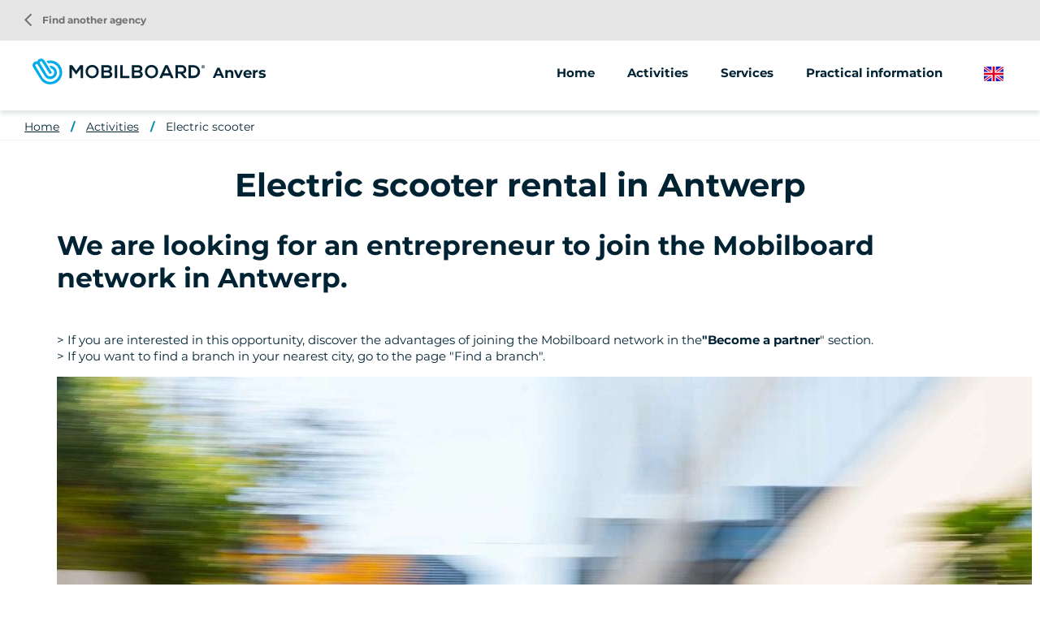

--- FILE ---
content_type: text/html; charset=UTF-8
request_url: https://www.mobilboard.com/en/antwerp/electric-scooter
body_size: 6476
content:
<!DOCTYPE html>
<html lang="en" dir="ltr" prefix="content: http://purl.org/rss/1.0/modules/content/  dc: http://purl.org/dc/terms/  foaf: http://xmlns.com/foaf/0.1/  og: http://ogp.me/ns#  rdfs: http://www.w3.org/2000/01/rdf-schema#  schema: http://schema.org/  sioc: http://rdfs.org/sioc/ns#  sioct: http://rdfs.org/sioc/types#  skos: http://www.w3.org/2004/02/skos/core#  xsd: http://www.w3.org/2001/XMLSchema# ">
    <head>
        <link rel="preconnect" href="http://maxcdn.bootstrapcdn.com" crossorigin>
        <script>
            window.dataLayer = window.dataLayer || [];
        </script>
        <meta charset="utf-8" />
<meta property="og:description" content="" />
<meta property="og:title" content="Electric scooter rental in Antwerp" />
<meta property="og:url" content="https://www.mobilboard.com/en/antwerp/electric-scooter" />
<meta name="twitter:card" content="summary_large_image" />
<meta name="twitter:title" content="Electric scooter rental in Antwerp" />
<meta name="twitter:description" content="" />
<meta name="Generator" content="Drupal 9 (https://www.drupal.org)" />
<meta name="MobileOptimized" content="width" />
<meta name="HandheldFriendly" content="true" />
<meta name="viewport" content="width=device-width, initial-scale=1.0" />
<link rel="canonical" href="https://www.mobilboard.com/en/antwerp/electric-scooter" />
<link rel="icon" href="/sites/default/themes/mobilboard/favicon.ico" type="image/vnd.microsoft.icon" />
<link rel="alternate" hreflang="fr" href="https://www.mobilboard.com/fr/anvers/trottinette-electrique" />
<link rel="alternate" hreflang="en" href="https://www.mobilboard.com/en/antwerp/electric-scooter" />
<link rel="alternate" hreflang="de" href="https://www.mobilboard.com/de/antwerpen/elektrischer-tretroller" />
<link rel="alternate" hreflang="es" href="https://www.mobilboard.com/es/amberes/scooter-electrico" />
<link rel="shortlink" href="https://www.mobilboard.com/en/taxonomy/term/1055" />

        <title>Electric scooter rental in Antwerp</title>
        <link rel="stylesheet" media="all" href="/sites/default/files/css/css_tDbdMX_4rVji-dXBAn5PGm3JV6gUkOSs7PcWFf52Ek8.css" />
<link rel="stylesheet" media="all" href="/sites/default/files/css/css_kHKOKQ9rGnbarHogAjpkHTDYs-cSCrvzNE97-dGyBJw.css" />

        
        <script type="application/ld+json">[{"@context":"http:\/\/schema.org","@type":"BreadcrumbList","itemListElement":[{"@type":"ListItem","position":1,"item":{"@id":"https:\/\/www.mobilboard.com\/en\/antwerp","name":"Home"}},{"@type":"ListItem","position":2,"item":{"@id":"https:\/\/www.mobilboard.com\/en\/antwerp\/activities","name":"Activities"}},{"@type":"ListItem","position":3,"item":{"@id":"https:\/\/www.mobilboard.com\/en\/antwerp\/electric-scooter","name":"Electric scooter"}}]}]</script>
        <link rel="apple-touch-icon" sizes="180x180" href="/sites/default/themes/mobilboard/apple-touch-icon.png">
        <link rel="icon" type="image/png" sizes="32x32" href="/sites/default/themes/mobilboard/favicon-32x32.png">
        <link rel="icon" type="image/png" sizes="16x16" href="/sites/default/themes/mobilboard/favicon-16x16.png">
        <link rel="manifest" href="/sites/default/themes/mobilboard/site.webmanifest">
        <link rel="mask-icon" href="/sites/default/themes/mobilboard/safari-pinned-tab.svg" color="#5bbad5">
        <meta name="msapplication-TileColor" content="#da532c">
        <meta name="theme-color" content="#0084B3">
        <meta name="viewport" content="width=device-width, initial-scale=1, maximum-scale=1">
        <script type="text/javascript" src="https://cache.consentframework.com/js/pa/33790/c/Qa1z3/stub" referrerpolicy="origin"></script>
        <script type="text/javascript" src="https://choices.consentframework.com/js/pa/33790/c/Qa1z3/cmp" referrerpolicy="origin" async></script>
        <script>
            var _paq = window._paq = window._paq || [];
            /* tracker methods like "setCustomDimension" should be called before "trackPageView" */
            _paq.push(['trackPageView']);
            _paq.push(['enableLinkTracking']);
            (function() {
                var u="//mato.mobilboard.com/";
                _paq.push(['HeatmapSessionRecording::disable']);
                _paq.push(['setTrackerUrl', u+'matomo.php']);
                _paq.push(['setSiteId', '1']);
                var d=document, g=d.createElement('script'), s=d.getElementsByTagName('script')[0];
                g.async=true; g.src=u+'matomo.js'; s.parentNode.insertBefore(g,s);
            })();
        </script>
        <!-- End Matomo Code -->
    </head>
    <body class="agence">
        <!-- Google Tag Manager (noscript) -->
        <noscript><iframe src="https://www.googletagmanager.com/ns.html?id=GTM-NW7PPB7"
                          height="0" width="0" style="display:none;visibility:hidden"></iframe></noscript>
        <!-- End Google Tag Manager (noscript) -->
        <a href="#main-content" class="visually-hidden focusable">
            Skip to main content
        </a>
        
          <div class="dialog-off-canvas-main-canvas" data-off-canvas-main-canvas>
    <div class="layout-container">

  <header id="header" role="banner">
      <div>
    <div id="block-mobilboard-entete">
  
    
      <div class="container-fluid agence">
    <div class="row">
        <div class="logo has-titre">
                        <a href="/en" class="icon"></a>
                        Anvers
        </div>
                    <div class="menu">
                <div class="menu-open material-icons">menu</div>
                <div class="menu-liens">
                    <div class="menu-close material-icons">close</div>
                                        <div class="menu-title">Mobilboard Anvers</div>
                                                            <div class="nav">
                            <ul>
        <li>
                        <a href="/en/antwerp">Home</a>
                    </li>
                                    <li>
                                                                                                                                                                                                                                                                                                                                                                                                                                                                                                                                                                                                                <span>Activities</span>
                                                                                                                                                                                                                                            <ul>
                                                                                        <li>
                                <a href="/en/antwerp/segway">
                                                                        Segway
                                </a>
                            </li>
                                                                                                                                                        <li>
                                <a href="/en/antwerp/electric-scooter">
                                                                        Electric scooter
                                </a>
                            </li>
                                                                                                                                                        <li>
                                <a href="/en/antwerp/electric-bike">
                                                                        Electric bike
                                </a>
                            </li>
                                                                                                                                                                                                                                                                        </ul>
                                    </li>
                                                                                                            <li>
                                                                                                                                                                                                                                                                                                                                                                                                                                                                                                                                                            <span>Services</span>
                                                                                                                                                                                                                                                                                                                                                                                                                            <ul>
                                                                                        <li>
                                <a href="/en/antwerp/animations-seminars">
                                                                        Animations &amp; Seminars
                                </a>
                            </li>
                                                                                                                                                        <li>
                                <a href="/en/antwerp/street-marketing">
                                                                        Street Marketing
                                </a>
                            </li>
                                                                                                                                    </ul>
                                    </li>
                                                                                        <li>
                                                                                                                                                                                                                                                                                                                                                                                                                                                    <a href="/en/antwerp/practical-information">Practical information</a>
                                                                                                                                                                                                                                                                                                                                                                                                                                                                                    </li>
                        </ul>
<a href="/en/find-an-agency" class="retour-agences"><i class="material-icons">arrow_back_ios</i> Find another agency</a>
                    </div>
                </div>
            </div>
                <div class="selecteur-langue">
            <ul class="language-switcher-language-url"><li hreflang="en" data-drupal-link-system-path="taxonomy/term/1055" class="is-active"><a href="/en/antwerp/electric-scooter" class="language-link is-active" hreflang="en" data-drupal-link-system-path="taxonomy/term/1055">English</a></li><li hreflang="fr" data-drupal-link-system-path="taxonomy/term/1055"><a href="/fr/anvers/trottinette-electrique" class="language-link" hreflang="fr" data-drupal-link-system-path="taxonomy/term/1055">French</a></li><li hreflang="de" data-drupal-link-system-path="taxonomy/term/1055"><a href="/de/antwerpen/elektrischer-tretroller" class="language-link" hreflang="de" data-drupal-link-system-path="taxonomy/term/1055">German</a></li><li hreflang="es" data-drupal-link-system-path="taxonomy/term/1055"><a href="/es/amberes/scooter-electrico" class="language-link" hreflang="es" data-drupal-link-system-path="taxonomy/term/1055">Spanish</a></li></ul>
        </div>
    </div>
</div>

  </div>

  </div>

  </header>

  
  

  

  

  

  <main role="main">
    <a id="main-content" tabindex="-1"></a>
    <div class="layout-content">
        <div>
    <div data-drupal-messages-fallback class="hidden"></div><div id="block-mobilboard-breadcrumbs">
  
    
        <nav role="navigation" aria-labelledby="system-breadcrumb" class="container-fluid d-none d-lg-block">
    <ol>
          <li>
                  <a href="/en/antwerp">Home</a>
              </li>
          <li>
                  <a href="/en/antwerp/activities">Activities</a>
              </li>
          <li>
                  <a href="/en/antwerp/electric-scooter">Electric scooter</a>
              </li>
        </ol>
  </nav>

  </div>
<div id="block-mobilboard-content">
  
    
      <div class="liste-offres container" about="/en/antwerp/electric-scooter">
        
    <h1 class="titre-h1">Electric scooter rental in Antwerp</h1>
    
                <div class="texte-seo">
                        
            <div><h2><strong>We are looking for an entrepreneur to join the Mobilboard network in Antwerp</strong>.</h2>

<p><br />
&gt; If you are interested in this opportunity, discover the advantages of joining the Mobilboard network in the<strong>"Become a partner</strong>" section.<br />
&gt; If you want to find a branch in your nearest city, go to the page "Find a branch".</p>

<p></p>

<div class="align-center">
  
          <picture><source srcset="/sites/default/files/styles/max_1300x1300/public/2023-02/trottinette-nice-aide-financiere.webp?itok=T8rDZluy 1x" media="(min-width: 1200px)" type="image/webp"></source><source srcset="/sites/default/files/styles/max_650x650/public/2023-02/trottinette-nice-aide-financiere.webp?itok=-TTcw4FT 1x" media="(min-width: 576px)" type="image/webp"></source><source srcset="/sites/default/files/styles/max_1300x1300/public/2023-02/trottinette-nice-aide-financiere.jpeg?itok=T8rDZluy 1x" media="(min-width: 1200px)" type="image/jpeg"></source><source srcset="/sites/default/files/styles/max_650x650/public/2023-02/trottinette-nice-aide-financiere.jpeg?itok=-TTcw4FT 1x" media="(min-width: 576px)" type="image/jpeg"></source><img src="/sites/default/files/styles/max_325x325/public/2023-02/trottinette-nice-aide-financiere.jpeg?itok=7E_9_PHG" alt="trottinette-nice-aide-financiere" loading="lazy" typeof="foaf:Image" /></picture></div>
<p></p>

<p></p>

<h2>About scooter rental in Antwerp</h2>

<p>An electric scooter is a type of electric vehicle in the shape of a scooter, equipped with an electric battery and motor. When the scooter is turned on, the motor turns the belt that drives the rear wheel. The vehicle moves by this means at more or less speed according to the alternations of acceleration and braking. You have complete control over your speed because using an <strong>electric scooter</strong> is very easy.</p>

<p>Take advantage of tourist visits to the most beautiful sites, opt for free <strong>rental</strong> to ride at your own pace or discover the best scooter models for your daily life. A real way of life! And above all, you'll be able to quickly access all the places in the city, in the open air and with a small footprint.</p>

<p>Choose your scooter for free rental for a half-day or a full day ride. <strong>Mobilboard </strong>agencies guarantee a perfect condition and a maximum load to fully enjoy your service.</p>

<p>Explore magical places, take photo breaks and visit a maximum of places in a minimum of time. You will have a great time!</p>

<p></p>

<p><strong>Renting an electric scooter in Antwerp</strong> for recreation and riding can offer several advantages:</p>

<ol><li>
	<p>Flexibility of movement: Scooters can make it easy to get around the city without having to worry about traffic or finding parking.</p>
	</li>
	<li>
	<p>Fun experience: Getting around can be fun and offer a new perspective on the city.</p>
	</li>
	<li>
	<p>Activity: Getting around on an electric scooter can be a way to get exercise as well as get around.</p>
	</li>
	<li>
	<p>Discover new areas: Scooters can provide an opportunity to discover areas of the city that are not easily accessible by car or public transit.</p>
	</li>
</ol><p></p>

<div class="align-center">
  
          <picture><source srcset="/sites/default/files/styles/max_1300x1300/public/2023-02/TROTT-BD.webp?itok=94qTeHje 1x" media="(min-width: 1200px)" type="image/webp"></source><source srcset="/sites/default/files/styles/max_650x650/public/2023-02/TROTT-BD.webp?itok=WJjlxKnZ 1x" media="(min-width: 576px)" type="image/webp"></source><source srcset="/sites/default/files/styles/max_1300x1300/public/2023-02/TROTT-BD.jpg?itok=94qTeHje 1x" media="(min-width: 1200px)" type="image/jpeg"></source><source srcset="/sites/default/files/styles/max_650x650/public/2023-02/TROTT-BD.jpg?itok=WJjlxKnZ 1x" media="(min-width: 576px)" type="image/jpeg"></source><img src="/sites/default/files/styles/max_325x325/public/2023-02/TROTT-BD.jpg?itok=jPVMtTgB" alt="balade urbaine trottinette" loading="lazy" typeof="foaf:Image" /></picture></div>
<p></p>
</div>
      
        </div>
                    <div class="nb-resultats"></div>
    <div id="filtres-offres">
        
    </div>
        <div class="teasers">
        <p class="texte-aucun-resultat">Please contact us for more information.</p>
    </div>
</div>
<div class="wrapper-form container-fluid">
        <form class="contact-message-feedback-form contact-message-form contact-form" data-user-info-from-browser data-drupal-selector="contact-message-feedback-form" action="/en/antwerp/electric-scooter" method="post" id="contact-message-feedback-form" accept-charset="UTF-8">
        <div class="field--type-string field--name-field-nom field--widget-string-textfield js-form-wrapper form-wrapper" data-drupal-selector="edit-field-nom-wrapper" id="edit-field-nom-wrapper">      <div class="js-form-item form-item js-form-type-textfield form-item-field-nom-0-value js-form-item-field-nom-0-value">
      <label for="edit-field-nom-0-value" class="js-form-required form-required">Lastname</label>
        <input class="js-text-full text-full form-text required" data-drupal-selector="edit-field-nom-0-value" type="text" id="edit-field-nom-0-value" name="field_nom[0][value]" value="" size="60" maxlength="255" placeholder="" required="required" aria-required="true" />

        </div>

  </div>
<input autocomplete="off" data-drupal-selector="form-klmcuzauok5s0zgm3kdfauvhynx1lbfpwxlvgnv3wey" type="hidden" name="form_build_id" value="form-klmcuZaUok5s0zGM3KdFAuVHynx1LBFpwxlVGNV3wEY" />
<input data-drupal-selector="edit-contact-message-feedback-form" type="hidden" name="form_id" value="contact_message_feedback_form" />
<div class="field--type-string field--name-field-prenom field--widget-string-textfield js-form-wrapper form-wrapper" data-drupal-selector="edit-field-prenom-wrapper" id="edit-field-prenom-wrapper">      <div class="js-form-item form-item js-form-type-textfield form-item-field-prenom-0-value js-form-item-field-prenom-0-value">
      <label for="edit-field-prenom-0-value" class="js-form-required form-required">Firstname</label>
        <input class="js-text-full text-full form-text required" data-drupal-selector="edit-field-prenom-0-value" type="text" id="edit-field-prenom-0-value" name="field_prenom[0][value]" value="" size="60" maxlength="255" placeholder="" required="required" aria-required="true" />

        </div>

  </div>
<div class="js-form-item form-item js-form-type-email form-item-mail js-form-item-mail">
      <label for="edit-mail" class="js-form-required form-required">Email</label>
        <input data-drupal-selector="edit-mail" type="email" id="edit-mail" name="mail" value="" size="60" maxlength="254" class="form-email required" required="required" aria-required="true" />

        </div>
<div class="field--type-string field--name-field-telephone field--widget-string-textfield js-form-wrapper form-wrapper" data-drupal-selector="edit-field-telephone-wrapper" id="edit-field-telephone-wrapper">      <div class="js-form-item form-item js-form-type-textfield form-item-field-telephone-0-value js-form-item-field-telephone-0-value">
      <label for="edit-field-telephone-0-value">Phone</label>
        <input class="js-text-full text-full form-text" data-drupal-selector="edit-field-telephone-0-value" type="text" id="edit-field-telephone-0-value" name="field_telephone[0][value]" value="" size="60" maxlength="255" placeholder="" />

        </div>

  </div>
<div class="field--type-string-long field--name-message field--widget-string-textarea js-form-wrapper form-wrapper" data-drupal-selector="edit-message-wrapper" id="edit-message-wrapper">      <div class="js-form-item form-item js-form-type-textarea form-item-message-0-value js-form-item-message-0-value">
      <label for="edit-message-0-value" class="js-form-required form-required">Message</label>
        <div>
  <textarea class="js-text-full text-full form-textarea required" data-drupal-selector="edit-message-0-value" id="edit-message-0-value" name="message[0][value]" rows="12" cols="60" placeholder="" required="required" aria-required="true"></textarea>
</div>

        </div>

  </div>
<div class="field--type-boolean field--name-field-professionnel field--widget-boolean-checkbox js-form-wrapper form-wrapper" data-drupal-selector="edit-field-professionnel-wrapper" id="edit-field-professionnel-wrapper"><div class="js-form-item form-item js-form-type-checkbox form-item-field-professionnel-value js-form-item-field-professionnel-value">
        <input data-drupal-selector="edit-field-professionnel-value" type="checkbox" id="edit-field-professionnel-value" name="field_professionnel[value]" value="1" class="form-checkbox" />

        <label for="edit-field-professionnel-value" class="option">I am a professional</label>
      </div>
</div>
<div class="field--type-boolean field--name-field-optin field--widget-boolean-checkbox js-form-wrapper form-wrapper" data-drupal-selector="edit-field-optin-wrapper" id="edit-field-optin-wrapper"><div class="js-form-item form-item js-form-type-checkbox form-item-field-optin-value js-form-item-field-optin-value">
        <input data-drupal-selector="edit-field-optin-value" type="checkbox" id="edit-field-optin-value" name="field_optin[value]" value="1" class="form-checkbox" />

        <label for="edit-field-optin-value" class="option">I agree to be recontacted</label>
      </div>
</div>
<div class="field--type-string field--name-field-infos-complementaires field--widget-string-textfield js-form-wrapper form-wrapper" data-drupal-selector="edit-field-infos-complementaires-wrapper" id="edit-field-infos-complementaires-wrapper">      <div class="js-form-item form-item js-form-type-textfield form-item-field-infos-complementaires-0-value js-form-item-field-infos-complementaires-0-value">
      <label for="edit-field-infos-complementaires-0-value">Infos complémentaires</label>
        <input class="js-text-full text-full form-text" data-drupal-selector="edit-field-infos-complementaires-0-value" type="text" id="edit-field-infos-complementaires-0-value" name="field_infos_complementaires[0][value]" value="" size="60" maxlength="255" placeholder="" />

        </div>

  </div>
<div data-drupal-selector="edit-actions" class="form-actions js-form-wrapper form-wrapper" id="edit-actions"><input data-drupal-selector="edit-submit" type="submit" id="edit-submit" name="op" value="Send message" class="button button--primary js-form-submit form-submit" />
</div>

    </form>

</div>

  </div>

  </div>

    </div>
    
    
  </main>

      <footer role="contentinfo">
        <div>
    <div id="block-pieddepage">
  
    
              <div id="reseaux-sociaux-agence" class="container-fluid">
        <div class="titre">Join Mobilboard Anvers</div>
        <div class="liens">
                            <a href="https://www.facebook.com/Mobilboard.International/" class="lien facebook no-target" target="_blank"></a>
                                        <a href="https://www.instagram.com/mobilboard_fr/" class="lien instagram no-target" target="_blank"></a>
                                        <a href="https://twitter.com/mobilboard_fr" class="lien twitter no-target" target="_blank"></a>
                                        <a href="https://www.youtube.com/user/MobilboardOfficial" class="lien youtube no-target" target="_blank"></a>
                                        <a href="https://www.linkedin.com/company/mobilboard-international/" class="lien linkedin no-target" target="_blank"></a>
                                </div>
    </div>
    <div id="menu-agence">
        <div class="container">
            <div class="row">
                                    <div class="col-12 col-lg-3">
                                            </div>
                <div class="col-12 col-lg-6">
                    <ul class="liens">
                                                                                                                                        <li>
                                    <a href="/en/antwerp/segway">Segway</a>
                                </li>
                                                                                                                <li>
                                    <a href="/en/antwerp/electric-scooter">Electric scooter</a>
                                </li>
                                                                                                                <li>
                                    <a href="/en/antwerp/electric-bike">Electric bike</a>
                                </li>
                                                                                                                                                                    <li>
                                    <a href="/en/antwerp/animations-seminars">Animations &amp; Seminars</a>
                                </li>
                                                                                                                <li>
                                    <a href="/en/antwerp/street-marketing">Street Marketing</a>
                                </li>
                                                                                                                                <li>
                            <a href="/en/les-avis/anvers">Notice</a>
                        </li>
                    </ul>
                </div>
            </div>
        </div>
    </div>
    <div id="push-reseau">
        <div class="container">
            <div class="row justify-content-between">
                <div class="col-12 col-lg-6">
                    <div class="titre">The Mobilboard network</div>
                    <div class="texte">Over 500 activities available depending on your destination</div>
                </div>
                <div class="col-12 col-lg-auto">
                    <a class="boutonBlanc" href="/en/find-an-agency">Find another agency</a>
                </div>
            </div>
        </div>
    </div>
<div id="menu-divers">
    <div class="container">
        
              <ul>
              <li>
        <a href="/en/who-are-we" data-drupal-link-system-path="node/1047">Who are we?</a>
              </li>
          <li>
        <a href="/en/seminar-ideas" data-drupal-link-system-path="node/1592">Seminar ideas </a>
              </li>
          <li>
        <a href="/en/buy-a-segway-pt" data-drupal-link-system-path="node/1552">Buy a Segway</a>
              </li>
          <li>
        <a href="/en/legal-information" data-drupal-link-system-path="node/124">Legal information</a>
              </li>
          <li>
        <a href="/en/privacy-policy" data-drupal-link-system-path="node/1547">Privacy Policy </a>
              </li>
          <li>
        <a href="https://www.studio-juillet.com">StudioJuly</a>
              </li>
          <li>
        <a href="https://www.comhic.com/fr/">Kzn Agency</a>
              </li>
          <li>
        <a href="/en/contact" data-drupal-link-system-path="contact">Contact</a>
              </li>
          <li>
        <a href="/en/sitemap" data-drupal-link-system-path="sitemap">Site Map</a>
              </li>
            <li><a href="#" class="link-footer open-tarteaucitron">Cookie management</a></li>
    </ul>
  


    </div>
</div>



  </div>

  </div>

    </footer>
  
</div>
<div id="shadow"></div>

  </div>

        
        <script type="application/json" data-drupal-selector="drupal-settings-json">{"path":{"baseUrl":"\/","scriptPath":null,"pathPrefix":"en\/","currentPath":"taxonomy\/term\/1055","currentPathIsAdmin":false,"isFront":false,"currentLanguage":"en"},"pluralDelimiter":"\u0003","suppressDeprecationErrors":true,"ajaxPageState":{"libraries":"core\/drupal.form,core\/picturefill,edito\/term,media\/filter.caption,mobilboard\/global-styling,system\/base","theme":"mobilboard","theme_token":null},"ajaxTrustedUrl":{"form_action_p_pvdeGsVG5zNF_XLGPTvYSKCf43t8qZYSwcfZl2uzM":true},"user":{"uid":0,"permissionsHash":"67ee749fad7a81180e175c6d23bf021148aa31f96a2d378439b7b3b8c2f315a6"}}</script>
<script src="/sites/default/files/js/js_sPRK102CXZopry0TdAocjhydqxjU4URDoaB7ZF2wQIE.js"></script>

                    <script>
                window.dataLayer = window.dataLayer || [];
                dataLayer.push({
                    'event': 'pageInfo',
                    'IsPageAgence' : 1,
                    'pageAgence' : 'anvers',
                });
            </script>
                    <!-- Google Tag Manager -->
            <script>(function(w,d,s,l,i){w[l]=w[l]||[];w[l].push({'gtm.start':
                        new Date().getTime(),event:'gtm.js'});var f=d.getElementsByTagName(s)[0],
                    j=d.createElement(s),dl=l!='dataLayer'?'&l='+l:'';j.async=true;j.src=
                    'https://www.googletagmanager.com/gtm.js?id='+i+dl;f.parentNode.insertBefore(j,f);
                })(window,document,'script','dataLayer','GTM-NW7PPB7');</script>
            <!-- End Google Tag Manager -->
    </body>
</html>


--- FILE ---
content_type: image/svg+xml
request_url: https://www.mobilboard.com/sites/default/themes/mobilboard/images/en.svg
body_size: 1274
content:
<svg id="drapeau-EN" xmlns="http://www.w3.org/2000/svg" xmlns:xlink="http://www.w3.org/1999/xlink" width="24" height="18" viewBox="0 0 24 18">
  <defs>
    <clipPath id="clip-path">
      <rect id="Rectangle_1000" data-name="Rectangle 1000" width="24" height="18" rx="2" fill="#df4747"/>
    </clipPath>
    <clipPath id="clip-path-2">
      <rect id="Rectangle_22" data-name="Rectangle 22" width="18" height="24" transform="translate(0 18) rotate(-90)" fill="#281dc2"/>
    </clipPath>
  </defs>
  <g id="Groupe_de_masques_7" data-name="Groupe de masques 7" clip-path="url(#clip-path)">
    <g id="Groupe_4213" data-name="Groupe 4213">
      <rect id="Rectangle_14" data-name="Rectangle 14" width="18" height="24" transform="translate(0 18) rotate(-90)" fill="#281dc2"/>
      <g id="Groupe_de_masques_1" data-name="Groupe de masques 1" transform="translate(0)" clip-path="url(#clip-path-2)">
        <g id="Tracé_3897" data-name="Tracé 3897" transform="translate(24.247 17.258) rotate(127)" fill="#e20020">
          <path d="M 2.361186742782593 32.11797332763672 L 1.84347677230835 32.10888290405273 L 0.54051673412323 32.08600234985352 L 0.05776671692728996 32.07752990722656 L 0.0493767186999321 31.59477233886719 L -0.4999232888221741 0.008691506460309029 L -0.5089333057403564 -0.5090184807777405 L 0.008776718750596046 -0.4999184906482697 L 1.311736702919006 -0.477028489112854 L 1.79448676109314 -0.4685485064983368 L 1.802876710891724 0.01420150604099035 L 2.352176666259766 31.60027122497559 L 2.361186742782593 32.11797332763672 Z" stroke="none"/>
          <path d="M -3.337860107421875e-06 1.9073486328125e-06 L 0.5492967367172241 31.5860710144043 L 1.852256774902344 31.60896110534668 L 1.302956700325012 0.02288055419921875 L -3.337860107421875e-06 1.9073486328125e-06 M -1.017863273620605 -1.018028259277344 L 2.286016702651978 -0.9600067138671875 L 2.870116710662842 32.62700271606445 L -0.4337632656097412 32.56895065307617 L -1.017863273620605 -1.018028259277344 Z" stroke="none" fill="#fff"/>
        </g>
      </g>
      <g id="Groupe_de_masques_2" data-name="Groupe de masques 2" transform="translate(0)" clip-path="url(#clip-path-2)">
        <g id="Tracé_3898" data-name="Tracé 3898" transform="matrix(0.602, 0.799, -0.799, 0.602, 23.123, -5.384)" fill="#e20020">
          <path d="M 3.509519100189209 32.79988861083984 L 3.518529176712036 32.28218841552734 L 4.067829132080078 0.6961168050765991 L 4.076219081878662 0.2133667916059494 L 4.558969020843506 0.204886794090271 L 5.861928939819336 0.1819967925548553 L 6.379639148712158 0.1728967875242233 L 6.37062931060791 0.6906067728996277 L 5.821329116821289 32.27668762207031 L 5.812939167022705 32.75944519042969 L 5.330189228057861 32.76791763305664 L 4.027229309082031 32.79079818725586 L 3.509519100189209 32.79988861083984 Z" stroke="none"/>
          <path d="M 5.87070894241333 0.681915283203125 L 4.5677490234375 0.7048072814941406 L 4.018449306488037 32.29087829589844 L 5.321409225463867 32.26799774169922 L 5.87070894241333 0.681915283203125 M 6.888568878173828 -0.3361244201660156 L 6.304469108581543 33.25088500976562 L 3.000588893890381 33.30890655517578 L 3.584689140319824 -0.2780723571777344 L 6.888568878173828 -0.3361244201660156 Z" stroke="none" fill="#fff"/>
        </g>
      </g>
      <rect id="Rectangle_16" data-name="Rectangle 16" width="5.143" height="24" transform="translate(0 11.571) rotate(-90)" fill="#fff"/>
      <rect id="Rectangle_17" data-name="Rectangle 17" width="5.333" height="18" transform="translate(14.667 18) rotate(180)" fill="#fff"/>
      <rect id="Rectangle_18" data-name="Rectangle 18" width="2.667" height="18" transform="translate(13.333 18) rotate(180)" fill="#e20020"/>
      <rect id="Rectangle_19" data-name="Rectangle 19" width="2.571" height="24" transform="translate(24 7.714) rotate(90)" fill="#e20020"/>
    </g>
  </g>
</svg>
